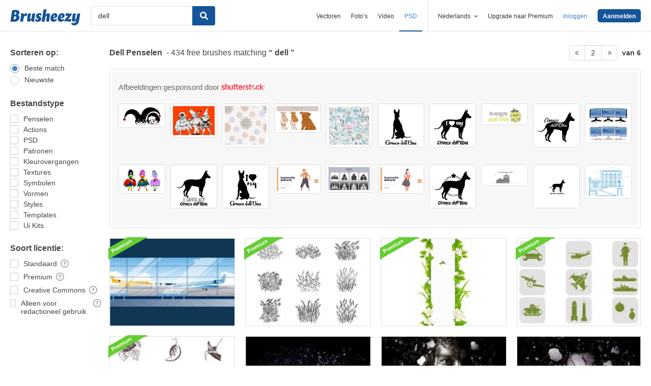

--- FILE ---
content_type: text/plain;charset=UTF-8
request_url: https://c.pub.network/v2/c
body_size: -112
content:
2aabea5c-3bed-40f6-8a0a-1efdd3a34747

--- FILE ---
content_type: text/plain;charset=UTF-8
request_url: https://c.pub.network/v2/c
body_size: -262
content:
000b6616-fd77-41db-88b5-336148521090